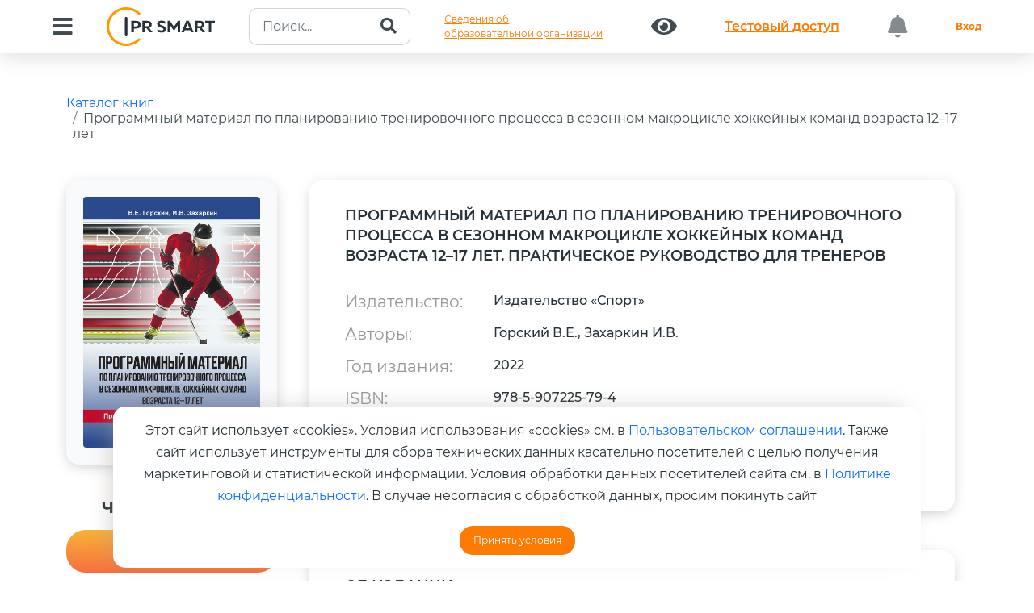

--- FILE ---
content_type: text/html; charset=UTF-8
request_url: https://www.iprbookshop.ru/119187.html
body_size: 18831
content:
<!DOCTYPE html>
<html lang="ru">	
	<head>
		<meta charset="utf-8">
		<meta name="viewport" content="width=device-width, initial-scale=1">
		<meta name="description" content="Цифровой образовательный ресурс IPR SMART — это цифровая библиотека изданий и удобные инструменты для обучения и преподавания на одной платформе. IPR SMART — уникальная политематическая полнотекстовая база данных, отвечающая всем современным требованиям законодательства; наиболее эффективный и экономичный способ комплектования для библиотек; круглосуточный дистанционный доступ к базе изданий для пользователей; все необходимые материалы и сервисы для преподавателей; простая интеграция в единую информационную образовательную среду учебного заведения.">
		<meta name="keywords" content="Электронно-библиотечная система, ЭБС, Цифровой образовательный ресурс, Цифровая библиотека, Платформа, Библиотека, Электронная книга, Электронное издание, Учебная литература, Научная литература, Электронный документ, Книга, Журнал, Периодическое издание, Учебник, Учебное пособие, Монография, Учебно-методическое пособие, Практикум, Задачник, Справочник, Федеральный государственный образовательный стандарт, ФГОС, Высшее образование, Среднее профессиональное образование, ВО, СПО, ДПО, УГНП, УГС, ББК, УДК, Бакалавриат, Магистратура, Аспирантура, Специалитет, Профессия, Специальность, Направление обучения, Стандарт нового поколения, Из любой точки, Удаленный доступ, № Пр-2920, № 1938, № 133, № 885, Рособрнадзор, Минобрнауки, Аккредитация, Свидетельство о регистрации программы для ЭВМ, Свидетельство о регистрации базы данных, Онлайн доступ, Дисциплины, Книгообеспеченность, Интеграция, Комплектование, Высшее учебное заведение, Учебное заведение, Защита прав авторов, Преподаватель, Студент, Обучающийся, Мобильное приложение, Рабочая программа, РПД, Издательство, Автор, Правообладатель">
		<meta name="generator" content="">
		<title>IPR SMART / Программный материал по планированию тренировочного процесса в сезонном макроцикле хоккейных команд возраста 12–17 лет</title>
		<link rel="canonical" href="https://www.iprbookshop.ru/119187.html" />
		<link rel="shortcut icon" href="/assets/templates/2019/img/favicon.ico" type="image/x-icon" />
		<link href="/assets/templates/iprsmart2023/dist/css/bootstrap.min.css" rel="stylesheet">
		<link rel="stylesheet" href="/assets/templates/iprsmart2023/css/owl.carousel.min.css">
		<link href="/assets/templates/2019/fonts/fontawesome/css/all.min.css" rel="stylesheet">
		<link id="aos-css-file" href="/assets/templates/iprsmart2023/css/aos.css" rel="stylesheet">
		<link rel="stylesheet" href="/assets/templates/iprsmart2023/css/swiper.css">
		<link rel="stylesheet" type="text/css" href="/assets/templates/iprsmart2023/style.css?v=20240514">
		<link rel="stylesheet" type="text/css" href="/assets/templates/iprsmart2023/informations.css?v=20240514">
	
		<!--Open Graph -->
			<meta property="og:type" content="website">
			<meta property="og:title" content="Программный материал по планированию тренировочного процесса в сезонном макроцикле хоккейных команд возраста 12–17 лет">
			<meta property="og:description" content="В данном издании изложена методика планирования тренировочного процесса хоккейных команд возраста 12–17 лет (8–12-й годы обучения) в сезоне. Основной целью практического руководства является внедрение программы подготовки, направленной на повышение качества подготовки профессиональных хоккеистов. В программном материале представлены современные методические рекомендации по планированию тренировочного процесса, управлению спортивной формой хоккеистов старших годов обучения с целью показать максимальный спортивный результат в сезоне. Приведены рекомендации по планированию сезона, периодов, этапов, мезо- и микроциклов, по распределению направленности тренировочных занятий и дней в этих циклах на основе научно обоснованной последовательности освоения технических элементов и тактических навыков, закономерностей развития физических и нейрофизических качеств юных хоккеистов, а также исходя из календаря игр и турниров в течение всего сезона. Книга снабжена дополнительным электронным приложением с доступом через QR-код. Основные положения Программного материала согласованы с требованиями Федерального стандарта спортивной подготовки по виду спорта «хоккей», Национальной программы подготовки хоккеистов «Красная машина» и соответствуют самым современным требованиям мировой хоккейной теории, методики и практики. Программный материал предназначен для тренеров и специалистов, работающих с юными хоккеистами.">
			<meta property="og:image" content="https://www.iprbookshop.ru/assets/images/20200608/books/1.1.1/978-5-907225-79-4.jpg">
			<meta property="og:url" content="https://www.iprbookshop.ru/119187.html">
		<!--/End OG -->
		<script type="application/ld+json">
			{ "@context": "https://schema.org/", "@type": "Organization", "name":"IPR SMART", "url":"https://www.iprbookshop.ru/119187.html", "logo":"https://www.iprbookshop.ru/assets/templates/bs4/img/logotype.png" }
		</script>
	

		<style>
			.doi-link {
				margin-left: 3rem;
				font-size: 14px;
				border-bottom: 1px #074E8C dashed;
				text-decoration: none;
				padding-bottom: 5px;
				font-weight: 300;
			}
			.doi-link:hover {
				color:#000;
				border-bottom: 1px #000 dashed;
				text-decoration: none;
			}
			.book-description {
				font-size: 16px;
				font-weight: 400;
				line-height: 1.5;
			}
			.popover {
				max-width: 450px;
				min-width: 350px;
			}
			
			.publication p {
				font-size: 14px;
				color: #000;
				font-weight: 400;
			}
			div#stars {
				font-size: 2rem;
			}
			div#stars a:hover {
				text-decoration:none;
			}
			div#authors-list {
				overflow: hidden;
			}
			.hr-sm {
				margin:1rem 0;
				border-color:#fff;
			}
			.list-group-item {
				position: relative;
				display: block;
				padding: 1rem 1.5rem;
				color: #212529;
				text-decoration: none;
				background-color: #ffffff7d;
				border: 1px solid rgba(0,0,0,.125);
				font-weight: 400;
			}
			.list-group {
				display: flex;
				flex-direction: column;
				padding-left: 0;
				margin-bottom: 0;
				border-radius: 1rem;
			}
			.book-img {
				display: initial;
				width: 180px !important;
				border-radius: 0.5rem;
				box-shadow: 0 4px 21px 0 rgba(0, 0, 0, 0.25);
			}
			a.fa.fa-star {
				font-size: 2.5rem !important;
				font-weight: 500;
			}
			.img-fluid.rounded{
				border-radius:1rem;
			}
		</style>
	
<link rel="stylesheet" href="/assets/templates/iprsmart2023/pages/home/modals/style.css?v=6"><style>.text-right {
				text-align: right !important;
			}</style>
</head>	
	<body>
		<header>
			<nav class="navbar navbar-expand-xl fixed-top header-nav p-0">
				<div class="container-fluid align-items-center d-block">
						
					<div class="d-flex justify-content-between">
	<button class="navbar-toggler collapsed box-shadow-none" type="button" data-bs-toggle="collapse" data-bs-target="#bdNavbar" aria-controls="bdNavbar" aria-expanded="false" aria-label="Toggle navigation">
		<img src="/assets/templates/iprsmart2023/img/main/Menu_Alt_04.svg" alt="">
	</button>
	<a class="navbar-brand brandName d-xl-none d-block" href="https://www.iprbookshop.ru">
		<img src="/assets/templates/iprsmart2023/img/main/logo.svg" alt="">
	</a>
</div>
<div class="navbar-collapse collapse" id="bdNavbar">
	<div
		class="w-100 d-flex justify-content-between align-items-center align-content-between flex-wrap py-1">
		<button id="btn-menu" class="btn" type="button" data-bs-toggle="collapse"
			data-bs-target="#collapseMenu" aria-expanded="false" aria-controls="collapseMenu">
			<i id="btn-menu-icon" class="fas fa-bars"></i>
		</button>
		<a href="https://www.iprbookshop.ru" class="navbar-brand brandName d-xl-block d-none">
			<img src="/assets/templates/bs4/img/logotype.svg?v=20232809" class="img-fluid pr-5" alt=""/>
		</a>
		<form class="my-auto" action="/iprbkshp-srch" id="search-intuitive" method="get">
						<div class="input-group search-header">
				<input type="text" name="query" class="form-control" placeholder="Поиск..." value="">
				<button class="btn" type="submit" id="search">
					<i class="fa fa-search"></i>
				</button>
			</div>
		</form>

		<a class="btn btn-link text-left" href="/sveden/common/">Сведения об<br>образовательной организации</a>
		
		<a class="btn" href="/special"><i class="fas fa-eye"></i></a>
						<a class="btn btn-link btn-test-access" href="/134697.html">
					<p class="m-0">Тестовый доступ</p>
				</a>
						<button class="btn btn-block disabled"><i class="fas fa-bell"></i> <i class="badge"></i></button>
		<a href="/auth?back=119187" class="btn btn-link text-bold">Вход</a>
	</div>
</div>
					<div class="collapse" id="collapseMenu">
	<div class="row">
		<div class="col-5">
			<div class="nav flex-column nav-pills py-sm-5 py-2 pe-4" style="box-shadow: 41px 0 42px -36px rgba(0, 0, 0, 0.09);" id="v-pills-tab" role="tablist" aria-orientation="vertical">
				<button class="nav-link active" id="v-pills-home-tab" data-bs-toggle="pill" data-bs-target="#v-pills-home" type="button" role="tab" aria-controls="v-pills-home" aria-selected="true"><span>Библиотека</span></button>
				<!-- button class="nav-link" id="v-pills-profile-tab" data-bs-toggle="pill" data-bs-target="#v-pills-profile" type="button" role="tab" aria-controls="v-pills-profile" aria-selected="false"><span>Коллекции</span></button -->
				<button class="nav-link" id="v-pills-disabled-tab" data-bs-toggle="pill" data-bs-target="#v-pills-disabled" type="button" role="tab" aria-controls="v-pills-disabled" aria-selected="false"><span>Альтернативные виды обучения</span></button>
				<button class="nav-link" id="v-pills-messages-tab" data-bs-toggle="pill" data-bs-target="#v-pills-messages" type="button" role="tab" aria-controls="v-pills-messages" aria-selected="false"><span>Экосистема IPR SMART</span></button>
				<button class="nav-link" id="v-pills-integration-tab" data-bs-toggle="pill" data-bs-target="#v-pills-integration" type="button" role="tab" aria-controls="v-pills-integration" aria-selected="false"><span>Интеграция в ЭИОС</span></button>
				<a class="nav-link" href="https://edu.center.iprbookshop.ru/" target="_blank"><span>Учебный центр</span></a>
				<button class="nav-link" id="v-pills-info-tab" data-bs-toggle="pill" data-bs-target="#v-pills-holders" type="button" role="tab" aria-controls="v-pills-holders" aria-selected="false"><span>Правообладателям</span></button>
				<button class="nav-link" id="v-pills-info-tab" data-bs-toggle="pill" data-bs-target="#v-pills-info" type="button" role="tab" aria-controls="v-pills-info" aria-selected="false"><span>Информация</span></button>
				<button class="nav-link" id="v-pills-mobile-tab" data-bs-toggle="pill" data-bs-target="#v-pills-mobile" type="button" role="tab" aria-controls="v-pills-mobile" aria-selected="false"><span>Мобильное приложение IPR SMART Mobile Reader</span></button>
			</div>
		</div>
		<div class="col-7">
			<div class="tab-content pt-sm-5 pt-2 pb-5" id="v-pills-tabContent">
				<div class="tab-pane fade show active" id="v-pills-home" role="tabpanel"
					aria-labelledby="v-pills-home-tab" tabindex="0">
					<div class="row px-md-5">
						<div class="col-12">
							<div class="link-tab">
								<a href="/586.html">Книги</a>
							</div>
						</div>
						<div class="col-12">
							<div class="link-tab">
								<a href="moduli_smart.html">Образовательные модули</a>
							</div>
						</div>
						<div class="col-12">
							<div class="link-tab">
								<a href="/director-collections-books.html" target="_blank">Личная полка руководителя</a>
							</div>
						</div>
						<div class="col-12">
							<div class="link-tab">
								<a href="/6951.html">Журналы</a>
							</div>
						</div>
						<div class="col-12">
							<div class="link-tab">
								<a href="/586.html?ref_type=2">Новинки</a>
							</div>
						</div>
						<div class="col-12">
							<div class="link-tab">
								<a href="/136738.html">Печатные книги</a>
							</div>
						</div>						
						<div class="col-12">
							<div class="link-tab">
								<a href="/137780.html">Научно-образовательные платформы (НОПы)</a>
							</div>
						</div>
						<div class="col-12">
							<div class="link-tab">
								<a href="/35446.html">Архивные фонды</a>
							</div>
						</div>
						<div class="col-12">
							<div class="link-tab">
								<a href="https://profspo.ru/catalog/books/fpu-books" target="_blank">Федеральный перечень учебников</a>
							</div>
						</div>
					</div>
				</div>
				<!-- div class="tab-pane fade" id="v-pills-profile" role="tabpanel"
					aria-labelledby="v-pills-profile-tab" tabindex="0">
					<div class="row px-md-5">
						<div class="col-12">
							<div class="link-tab">
								<a href="#">Новые коллекции</a>
							</div>
						</div>
						<div class="col-12">
							<div class="link-tab">
								<a href="#">Коллекции от издательств</a>
							</div>
						</div>
						<div class="col-12">
							<div class="link-tab">
								<a href="#">Коллекции от университетов</a>
							</div>
						</div>
						<div class="col-12">
							<div class="link-tab">
								<a href="#">Популярные коллекции</a></div>
						</div>
						<div class="col-12">
							<div class="link-tab">
								<a href="#">Коллекции ПРО</a></div>
						</div>
						
						<div class="col-12">
							<div class="link-tab">
								<a href="#">Создать свою коллекию</a>
							</div>
						</div>
						<div class="col-12">
							<div class="link-tab">
								<a href="#">Коллекция ИИ</a>
							</div>
						</div>
					</div>
				</div -->
				<div class="tab-pane fade" id="v-pills-disabled" role="tabpanel"
					aria-labelledby="v-pills-disabled-tab" tabindex="0">
					<div class="row px-md-5">
						<div class="col-12">
							<div class="link-tab">
								<a href="https://datalib.ru/catalog/courses" target="_blank">SMART-курсы</a>
							</div>
						</div>
						<div class="col-12">
							<div class="link-tab">
								<a href="https://datalib.ru/lectoriy" target="_blank">Лекторий</a>
							</div>
						</div>
						<div class="col-12">
							<div class="link-tab">
								<a href="/25405.html">Аудиоиздания</a>
							</div>
						</div>
					</div>
				</div>
				<div class="tab-pane fade" id="v-pills-integration" role="tabpanel" aria-labelledby="v-pills-integration-tab" tabindex="0">
					<div class="row px-md-5">
						<div class="col-12">
							<div class="link-tab">
								<a href="/akkred_monitoring"><span>Аккредитационный мониторинг</span></a>
							</div>
						</div>
						<div class="col-12">
							<div class="link-tab">
								<a href="/besshovnaya_integraciya"><span>Бесшовная интеграция</span></a>
							</div>
						</div>
						<div class="col-12">
							<div class="link-tab">
								<a href="/integraciya_moodle"><span>Интеграция в LMS MOODLE</span></a>
							</div>
						</div>
						<div class="col-12">
							<div class="link-tab">
								<a href="/ipr-smart-api"><span>IPR SMART API</span></a>
							</div>
						</div>
					</div>
				</div>
				<div class="tab-pane fade" id="v-pills-messages" role="tabpanel" aria-labelledby="v-pills-messages-tab" tabindex="0">
					<div class="row px-md-5">
						<div class="col-12">
							<div class="link-tab">
								<a href="/137512.html">ЭБС IPR SMART</a>
							</div>
						</div>
						<div class="col-12">
							<div class="link-tab">
								<a href="/137466.html">Платформа онлайн-обучения DataLIB</a>
							</div>
						</div>
						<div class="col-12">
							<div class="link-tab">
								<a href="/137467.html">ЭОР «Русский как иностранный»</a>
							</div>
						</div>
						<div class="col-12">
							<div class="link-tab">
								<a href="/137469.html">ЭР «PROFобразование»</a>
							</div>
						</div>
						<div class="col-12">
							<div class="link-tab">
								<a href="/137470.html">Платформа ВКР СМАРТ</a>
							</div>
						</div>
						<div class="col-12">
							<div class="link-tab">
								<a href="/137471.html">Мобильное приложение IPR SMART Mobile Reader</a>
							</div>
						</div>
						<div class="col-12">
							<div class="link-tab">
								<a href="/137472.html">Мобильное приложение для лиц с ОВЗ по зрению IPR BOOKS WV-Reader</a>
							</div>
						</div>
					</div>
				</div>
				<div class="tab-pane fade" id="v-pills-info" role="tabpanel" aria-labelledby="v-pills-info-tab" tabindex="0">
					<div class="row px-md-5">
						<div class="col-12">
							<div class="link-tab">
								<a href="/4.html">О компании</a>
							</div>
						</div>
						<div class="col-12">
							<div class="link-tab">
								<a href="/72362.html">Новости</a>
							</div>
						</div>
						<div class="col-12">
							<div class="link-tab">
								<a href="/68943.html">Адаптивные технологии</a>
							</div>
						</div>
						<div class="col-12">
							<div class="link-tab">
								<a href="/132587.html">Документы</a>
							</div>
						</div>
						<div class="col-12">
							<div class="link-tab">
								<a href="/1184.html">Контакты</a>
							</div>
						</div>
						<div class="col-12">
							<div class="link-tab">
								<a href="/92965.html">Инструкции</a>
							</div>
						</div>
						<div class="col-12">
							<div class="link-tab">
								<a href="/132588.html">Часто задаваемые вопросы</a>
							</div>
						</div>
					</div>
				</div>
				<div class="tab-pane fade" id="v-pills-holders" role="tabpanel" aria-labelledby="v-pills-info-tab" tabindex="0">
					<div class="row px-md-5">
						<div class="col-12">
							<div class="link-tab">
								<a href="/1733.html">Авторам</a>
							</div>
						</div>
						<div class="col-12">
							<div class="link-tab">
								<a href="/557.html">Издательствам</a>
							</div>
						</div>
						<div class="col-12">
							<div class="link-tab">
								<a href="/6390.html">Сотрудничество для кафедр</a>
							</div>
						</div>
						<div class="col-12">
							<div class="link-tab">
								<a href="/50860.html">Конкурсы и продвижение изданий</a>
							</div>
						</div>
					</div>
				</div>
				<div class="tab-pane fade" id="v-pills-mobile" role="tabpanel" aria-labelledby="v-pills-mobile-tab" tabindex="0">
					<div class="row px-md-5 qr-header">
						<div class="col-xl-6 text-center">
							<a href="https://play.google.com/store/apps/details?id=ru.iprbooks.iprbooksmobile&hl=ru&gl=US&pli=1" target="_blank">
								<img src="/assets/templates/iprsmart2023/img/main/qr-code-android.gif" alt="">
								<span class="text-center"><br>Android</span>
							</a>
						</div>
						<div class="col-xl-6 text-center">
							<a href="https://apps.apple.com/ru/app/ipr-smart-mobile-reader/id1322302612" target="_blank">
								<img src="/assets/templates/iprsmart2023/img/main/qr-code-ios.gif" alt="">
								<span class="text-center"><br>IOS</span>
							</a>
						</div>
					</div>
				</div>
			</div>
		</div>
	</div>
</div>
				</div>
			</nav>
		</header>
		<main class="position-relative" style="overflow: hidden;">
			<div id="doc" class="mb-5">
				<div class="container py-5">
					<div class="mb-5">
						<ol class="breadcrumb">
							<li class="breadcrumb-item" aria-current="page">
								<a href="/586.html" title="Каталог книг">Каталог книг</a>
							</li>
							<li class="breadcrumb-item" aria-current="page">
								<a href="/119187.html" title="Программный материал по планированию тренировочного процесса в сезонном макроцикле хоккейных команд возраста 12–17 лет">Программный материал по планированию тренировочного процесса в сезонном макроцикле хоккейных команд возраста 12–17 лет</a>
							</li>
						</ol>
					</div>
					<div class="row">
						<div class="col-12 col-sm-3 col-lg-3">
							<div itemscope itemtype="https://schema.org/Product" class="position-relative book-image">
								<img itemprop="image" alt="" class="img-fluid rounded" src="https://www.iprbookshop.ru/assets/images/20200608/books/1.1.1/978-5-907225-79-4.jpg" />
		<span class=" "></span>
	
							</div>
							<hr class="hr-sm" />
							
				<h5 class="header-gree mt-4">Чтение online</h5>
				<a class="btn btn-danger btn-read w-100 popoveronline" data-bs-toggle="popover" data-bs-placement="right" data-bs-html="true" data-bs-content="Издания доступны только авторизованным пользователям.<br /><a href='/auth?back=119187' title='Необходима авторизация'>Авторизоваться?</a>" title="" data-bs-original-title="Ошибка доступа к изданию">Недоступно</a>
			
							
							
							
<div class="modal right fade" tabindex="-1" role="dialog" id="publicationRequestModal">
	<div class="modal-dialog modal-dialog-slideout" role="document">
		<div class="modal-content">
			<div class="modal-header">
				<h3>Заказ печатной версии издания</h3>
			</div>
			<form onsubmit="requestPrintPublication(); return false;" action="/586.html" method="post">
				<input type="hidden" name="book_id" value="119187">
				<div class="modal-body">
					<div id="publicationRequestAlerts"></div>
					<div id="publicationRequestBody">
						<div class="form-group mb-4">
							<label class="control-label">ФИО</label>
							<input type="text" class="form-control" name="fullname" placeholder="Обязательно для заполнения" required />
						</div>
						<div class="form-group mb-4">
							<label class="control-label">Организация</label>
							<input type="text" class="form-control" name="org_name" placeholder="Обязательно для заполнения" />
						</div>
						<div class="form-group mb-4">
							<label class="control-label">Должность</label>
							<input type="text" class="form-control" name="degree" placeholder="Обязательно для заполнения" />
						</div>
						<div class="form-group mb-4">
							<label class="control-label">Телефон</label>
							<input type="text" class="form-control" name="phone" required />
						</div>
						<div class="form-group mb-4">
							<label class="control-label">Email-адрес</label>
							<input type="text" class="form-control" name="email" required />
						</div>
						<div class="form-group mb-4">
							<label class="control-label">Количество экземпляров</label>
							<input type="text" class="form-control" name="copy_count" />
						</div>
						<div class="form-group mb-4">
							<label class="control-label">Цель покупки</label>
							<input type="text" class="form-control" name="target" />
						</div>
					</div>
				</div>
				<div class="modal-footer">
					<button type="button" class="btn btn-secondary" data-bs-dismiss="modal">Закрыть</button>
					<button type="submit" class="btn btn-success">Отправить запрос</button>
				</div>
			</form>
		</div>
	</div>
</div>
							<hr class="hr-sm" />
							<div class="mt-5">
								
		<h5 class="header-gree mt-4">Рейтинг издания</h5>
		<div class="starrr" id="stars"></div>
		<h5 class="header-gree">Поделиться:</h5>
		<div class="book-share">
			<div id="social-share" class="social-share" data-size="l" data-shape="round" data-copy="extraItem" data-curtain="true" data-more-button-type="short" data-id="119187" data-image="https://www.iprbookshop.ru/assets/templates/bs4/img/logotype.png" data-title="Программный материал по планированию тренировочного процесса в сезонном макроцикле хоккейных команд возраста 12–17 лет" data-description="" data-services="vkontakte,odnoklassniki,telegram" data-url="https://www.iprbookshop.ru/119187.html"></div>
		</div>
	
							</div>
						</div>
						<div class="col-xl-9 col-lg-8">
							
		<div class="row row-book">
			<div class="col-12">
				<h4 class="mb-5">Программный материал по планированию тренировочного процесса в сезонном макроцикле хоккейных команд возраста 12–17 лет. Практическое руководство для тренеров</h4>
			
	<div class="row my-3"><div class="col-sm-3"><strong>Издательство:</strong></div><div class="col-sm-9">Издательство «Спорт»</div></div><div class="row my-3"><div class="col-sm-3"><strong>Авторы:</strong></div><div class="col-sm-9">Горский В.Е., Захаркин И.В.</div></div><div class="row my-3"><div class="col-sm-3"><strong>Год издания:</strong></div><div class="col-sm-9">2022</div></div><div class="row my-3"><div class="col-sm-3"><strong>ISBN:</strong></div><div class="col-sm-9">978-5-907225-79-4</div></div><div class="row my-3"><div class="col-sm-3"><strong>Тип издания:</strong></div><div class="col-sm-9">учебное пособие</div></div><div class="row my-3"><div class="col-sm-3"><strong>DOI:</strong></div><div class="col-sm-9">не присвоен<a href="#doiInfoModal" data-bs-target="#doiInfoModal" role="button" data-bs-toggle="modal" class="doi-link">
		узнать подробнее
	</a></div></div></div>
		</div><div class="row row-book">
			<div class="col-12">
				<h4 class="mb-5">Об издании</h4>
				<p class="book-description">В данном издании изложена методика планирования тренировочного процесса хоккейных команд возраста 12–17 лет (8–12-й годы обучения) в сезоне. Основной целью практического руководства является внедрение программы подготовки, направленной на повышение качества подготовки профессиональных хоккеистов. В программном материале представлены современные методические рекомендации по планированию тренировочного процесса, управлению спортивной формой хоккеистов старших годов обучения с целью показать максимальный спортивный результат в сезоне. Приведены рекомендации по планированию сезона, периодов, этапов, мезо- и микроциклов, по распределению направленности тренировочных занятий и дней в этих циклах на основе научно обоснованной последовательности освоения технических элементов и тактических навыков, закономерностей развития физических и нейрофизических качеств юных хоккеистов, а также исходя из календаря игр и турниров в течение всего сезона. Книга снабжена дополнительным электронным приложением с доступом через QR-код. Основные положения Программного материала согласованы с требованиями Федерального стандарта спортивной подготовки по виду спорта «хоккей», Национальной программы подготовки хоккеистов «Красная машина» и соответствуют самым современным требованиям мировой хоккейной теории, методики и практики. Программный материал предназначен для тренеров и специалистов, работающих с юными хоккеистами.</p>
			</div>
		</div>
	<div class="row row-book">
			<div class="col-12">
				<h4 class="mb-5">Библиографическая запись</h4>
				<p class="book-description">Горский, В. Е. Программный материал по планированию тренировочного процесса в сезонном макроцикле хоккейных команд возраста 12–17 лет  : практическое руководство для тренеров / В. Е. Горский, И. В. Захаркин. —  Москва : Издательство «Спорт», 2022. — 776 c. — ISBN 978-5-907225-79-4. — Текст : электронный // Цифровой образовательный ресурс IPR SMART : [сайт]. — URL: https://www.iprbookshop.ru/119187.html (дата обращения: 06.12.2025). — Режим доступа: для авторизир. пользователей</p>
			</div>
		</div>
	<div class="modal right fade" id="doiInfoModal" tabindex="-1" role="dialog" aria-labelledby="doiInfoModalLabel">
	<div class="modal-dialog modal-dialog-slideout" role="document">
		<div class="modal-content">
			<div class="modal-header">
				<h3>Информация о DOI</h3>				
			</div>
			<div class="modal-body">
				<p>«Компания «Ай Пи Ар Медиа» является владельцем Хранилища цифровых научных данных и диапазона индексов DOI для регистрации размещаемых в Хранилище объектов и обеспечивает регистрацию DOI по запросу правообладателя на безвозмездной основе.</p>
				<p>Регистрация DOI позволяет обеспечить возможность обращаться к объектам, размещенным в Хранилищах, по их постоянному имени. Цифровой объект включается в мировые научные коммуникации и становится видимым для всего мирового сообщества, повышая потенциал цитирования и использования объекта.</p>
				<p>Для присвоения Вашим объектам DOI, обратитесь к нам izdat@iprmedia.ru</p>
				
			</div>
			<div class="modal-footer">
				<button type="button" class="btn btn-secondary" data-bs-dismiss="modal">Закрыть окно</button>
			</div>
		</div>
	</div>
</div>
						</div>
					</div>
					<div class="py-5">
						<div class="container">
							<div class="row">
								<div class="col-sm-12 col-md-12 text-center">
										<h3 class="fs-47 text-left mb-5 px-md-0 px-4 text-center">РЕКОМЕНДУЕМ К ПРОЧТЕНИЮ</h3>
	<div class="owl-carousel-padding">
		<div class="position-relative">
			<div class="owl-carousel owl-theme owl-carousel-book">
			
						<div class="text-center">
							<div class="mb-4 mx-auto">
								<a href="/157526.html" title="Автоматика және автоматтандыру негіздері">
									<img src="assets/images/20200608/books/1-1-1/small/978-5-4497-5118-8.jpg" alt="" class="book-img mx-auto">
								</a>
							</div>
							<a class="d-block mb-4" href="/157526.html">Автоматика және автоматтандыру негіздері</a>
							<p>Батталханов А.З.</p>
							<p>(EDP Hub (Идипи Хаб), Ай Пи Ар Медиа)</p>
						</div>
					
						<div class="text-center">
							<div class="mb-4 mx-auto">
								<a href="/157527.html" title="Автоматика және автоматтандыру негіздері">
									<img src="assets/images/20200608/books/1-1-1/small/978-5-4488-2836-2.jpg" alt="" class="book-img mx-auto">
								</a>
							</div>
							<a class="d-block mb-4" href="/157527.html">Автоматика және автоматтандыру негіздері</a>
							<p>Батталханов А.З.</p>
							<p>(EDP Hub (Идипи Хаб), Профобразование)</p>
						</div>
					
						<div class="text-center">
							<div class="mb-4 mx-auto">
								<a href="/157528.html" title="Автоматты басқару теориясының негіздері">
									<img src="assets/images/20200608/books/1-1-1/small/978-5-4497-5127-0.jpg" alt="" class="book-img mx-auto">
								</a>
							</div>
							<a class="d-block mb-4" href="/157528.html">Автоматты басқару теориясының негіздері</a>
							<p>Батталханов А.З.</p>
							<p>(EDP Hub (Идипи Хаб), Ай Пи Ар Медиа)</p>
						</div>
					
						<div class="text-center">
							<div class="mb-4 mx-auto">
								<a href="/157529.html" title="Автоматты басқару теориясының негіздері">
									<img src="assets/images/20200608/books/1-1-1/small/978-5-4488-2850-8.jpg" alt="" class="book-img mx-auto">
								</a>
							</div>
							<a class="d-block mb-4" href="/157529.html">Автоматты басқару теориясының негіздері</a>
							<p>Батталханов А.З.</p>
							<p>(EDP Hub (Идипи Хаб), Профобразование)</p>
						</div>
					
						<div class="text-center">
							<div class="mb-4 mx-auto">
								<a href="/155349.html" title="Акушерские кровотечения: клиника, терапия, профилактика">
									<img src="assets/images/20200608/books/1-1-1/small/978-5-4497-4866-9.jpg" alt="" class="book-img mx-auto">
								</a>
							</div>
							<a class="d-block mb-4" href="/155349.html">Акушерские кровотечения: клиника, терапия, профилактика</a>
							<p>Линева О.И., Колсанова А.В., Кияшко И.С.</p>
							<p>(Ай Пи Ар Медиа)</p>
						</div>
					
						<div class="text-center">
							<div class="mb-4 mx-auto">
								<a href="/154186.html" title="Английский язык">
									<img src="assets/images/20200608/books/1-1-1/small/978-5-4497-4687-0.jpg" alt="" class="book-img mx-auto">
								</a>
							</div>
							<a class="d-block mb-4" href="/154186.html">Английский язык</a>
							<p>Иванова Ю.А., Покусаева Т.Н.</p>
							<p>(Ай Пи Ар Медиа)</p>
						</div>
					
						<div class="text-center">
							<div class="mb-4 mx-auto">
								<a href="/154236.html" title="Английский язык">
									<img src="assets/images/20200608/books/1-1-1/small/978-5-4488-2669-6.jpg" alt="" class="book-img mx-auto">
								</a>
							</div>
							<a class="d-block mb-4" href="/154236.html">Английский язык</a>
							<p>Иванова Ю.А., Покусаева Т.Н.</p>
							<p>(Профобразование)</p>
						</div>
					
						<div class="text-center">
							<div class="mb-4 mx-auto">
								<a href="/154888.html" title="Английский язык для актеров">
									<img src="assets/images/20200608/books/1-1-1/small/978-5-4488-2661-0.jpg" alt="" class="book-img mx-auto">
								</a>
							</div>
							<a class="d-block mb-4" href="/154888.html">Английский язык для актеров</a>
							<p>Афанасьева Т.Ю.</p>
							<p>(Профобразование, Ай Пи Ар Медиа)</p>
						</div>
							</div>
	</div>
								</div>
							</div>
						</div>
					</div>
					<div class="container my-5">
						<div class="row">
							<div class="col-sm-12 col-md-12 text-center">
										<h3 class="fs-47 text-left mb-5 mt-4 px-md-0 px-4 text-center text-bold">C ЭТОЙ КНИГОЙ ТАКЖЕ ЧИТАЮТ</h3>
		<div class="owl-carousel-padding">
			<div class="position-relative">
				<div class="owl-carousel owl-theme owl-carousel-book">
				
							<div class="text-center">
								<div class="mb-4 mx-auto">
									<a href="/156650.html" title="Современный русский язык для иностранных студентов. Морфология">
										<img src="assets/images/20200608/books/1-1-1/small/978-5-4497-5043-3.jpg" alt="" class="book-img mx-auto">
									</a>
								</div>
								<a class="d-block mb-4" href="/156650.html">Современный русский язык для иностранных студентов. Морфология</a>
								<p>Труханова Д.С., Филиппова В.М.</p>
								<p>(Ай Пи Ар Медиа)</p>
							</div>
						
							<div class="text-center">
								<div class="mb-4 mx-auto">
									<a href="/155355.html" title="Образы будущего в отечественном игровом кинематографе">
										<img src="assets/images/20200608/books/1-1-1/small/978-5-4497-4899-7.jpg" alt="" class="book-img mx-auto">
									</a>
								</div>
								<a class="d-block mb-4" href="/155355.html">Образы будущего в отечественном игровом кинематографе</a>
								<p>Грибакина Т.Э.</p>
								<p>(Ай Пи Ар Медиа)</p>
							</div>
						
							<div class="text-center">
								<div class="mb-4 mx-auto">
									<a href="/155399.html" title="Трансперсональный проект: психология, антропология, духовные традиции. Ч. 1. Мировой трансперсональный проект">
										<img src="assets/images/20200608/books/1-1-1/small/978-5-4497-4885-0.jpg" alt="" class="book-img mx-auto">
									</a>
								</div>
								<a class="d-block mb-4" href="/155399.html">Трансперсональный проект: психология, антропология, духовные традиции. Ч. 1. Мировой трансперсональный проект</a>
								<p>Козлов В.В., Майков В.В.</p>
								<p>(Ай Пи Ар Медиа)</p>
							</div>
						
							<div class="text-center">
								<div class="mb-4 mx-auto">
									<a href="/157482.html" title="Журналист на поле боя">
										<img src="assets/images/20200608/books/1-1-1/small/978-5-4497-5091-4.jpg" alt="" class="book-img mx-auto">
									</a>
								</div>
								<a class="d-block mb-4" href="/157482.html">Журналист на поле боя</a>
								<p>Бобров А.А.</p>
								<p>(Ай Пи Ар Медиа)</p>
							</div>
						
							<div class="text-center">
								<div class="mb-4 mx-auto">
									<a href="/157886.html" title="Проектное управление в органах власти">
										<img src="assets/images/20200608/books/1-1-1/small/978-5-4497-5159-1.jpg" alt="" class="book-img mx-auto">
									</a>
								</div>
								<a class="d-block mb-4" href="/157886.html">Проектное управление в органах власти</a>
								<p>Коростелева Т.В.</p>
								<p>(Ай Пи Ар Медиа)</p>
							</div>
						
							<div class="text-center">
								<div class="mb-4 mx-auto">
									<a href="/145178.html" title="Технологические машины и оборудование. Моделирование и специализированные пакеты программ для их создания">
										<img src="assets/images/20200608/books/1-1-1/small/978-5-4497-3895-0.jpg" alt="" class="book-img mx-auto">
									</a>
								</div>
								<a class="d-block mb-4" href="/145178.html">Технологические машины и оборудование. Моделирование и специализированные пакеты программ для их создания</a>
								<p>Алексеев Г.В., Вороненко Б.А., Гончаров М.В., Сергачева Е.С.</p>
								<p>(Ай Пи Ар Медиа)</p>
							</div>
						
							<div class="text-center">
								<div class="mb-4 mx-auto">
									<a href="/147690.html" title="Введение в язык специальности. Математика. Физика (уровень А2–В1)">
										<img src="assets/images/20200608/books/1-1-1/small/978-5-4497-4075-5.jpg" alt="" class="book-img mx-auto">
									</a>
								</div>
								<a class="d-block mb-4" href="/147690.html">Введение в язык специальности. Математика. Физика (уровень А2–В1)</a>
								<p>Буре Н.А., Суханова О.В.</p>
								<p>(Ай Пи Ар Медиа)</p>
							</div>
						
							<div class="text-center">
								<div class="mb-4 mx-auto">
									<a href="/149938.html" title="Цифровые технологии в политических коммуникациях и государственном управлении">
										<img src="assets/images/20200608/books/1-1-1/small/978-5-4488-2520-0.jpg" alt="" class="book-img mx-auto">
									</a>
								</div>
								<a class="d-block mb-4" href="/149938.html">Цифровые технологии в политических коммуникациях и государственном управлении</a>
								<p>Кульназарова А.В., Шутман Д.В.</p>
								<p>(Профобразование, Ай Пи Ар Медиа)</p>
							</div>
								</div>
	</div>
							</div>
						</div>
					</div>
				</div>
			</div>
		</main>
		<footer>
	<div class="py-5">
		<div class="container">
			<div class="row py-4 g-4">
				<div class="col-xl-4 col-md-6">
					<p>База данных «Цифровая библиотека IPRsmart (IPRsmart ONE)» зарегистрирована в Федеральной службе по интеллектуальной собственности 10 февраля 2022 г.</p>
					<p class="text-white fw-500">Свидетельство о государственной регистрации № 2022620333.</p>
					<p>Программа для ЭВМ «Автоматизированная система управления Цифровой библиотекой IPRsmart» зарегистрирована в Федеральной службе по интеллектуальной собственности 27 августа 2021 г.</p>
					<p class="text-white fw-500">Свидетельство о государственной регистрации № 2021664034.</p>
					<p class="text-white fw-500">© Общество с ограниченной ответственностью<br> Компания «Ай Пи Ар Медиа»</p>
				</div>
				<div class="col-xl-4 col-md-6">
					<p>ООО Компания «Ай Пи Ар Медиа» включена в Реестр аккредитованных IT-компаний, на основании РЕШЕНИЯ о предоставлении государственной аккредитации организации, осуществляющей деятельность в области информационных технологий от 11.03.2022 г. № АО-20 220 310-3 775 333 561-3, выданного МИНИСТЕРСТВОМ ЦИФРОВОГО РАЗВИТИЯ, СВЯЗИ И МАССОВЫХ КОММУНИКАЦИЙ РОССИЙСКОЙ ФЕДЕРАЦИИ.</p>
					<p>16+</p>
					<p class="mb-0">
						Программное обеспечение IPRsmart с интегрированной базой данных 
						«Цифровая библиотека IPRsmart (IPRsmart ONE)» зарегистрировано в 
						Едином реестре российских программ для ЭВМ и БД (<a href="https://reestr.digital.gov.ru" target="_blank">https://reestr.digital.gov.ru</a>) 
						на основании поручения Министерства цифрового развития, связи и массовых коммуникаций 
						Российской Федерации от 11.05.2022 по протоколу заседания экспертного совета от 29.04.2022 №570пр под номером записи 13509</p>
				</div>
				<div class="col-xl-2 col-lg-3 col-md-6">
					<p class="mb-1 text-white">adm@iprmedia.ru</p>
					<p class="text-white fs-20 mb-1">8 800 555-22-35</p>
					<p class="text-white">Звонок бесплатный для всех регионов России</p>
					<p class="m-0">143405, Московская область,</p>
					<p class="m-0"> г.о. Красногорск, г. Красногорск,</p>
					<p class="m-0"> ш. Ильинское, д. 1А,</p>
					<p class="m-0"> помещ. 17.17</p>
					<p class="mt-2"></p>
					<p class="m-0"> ИНН: 6454085119</p>
					<p class="m-0"> Сведения об основном виде деятельности: ОКВЭД 62.09</p>
				</div>
				<div class="col-xl-2 col-lg-3 col-md-6">
					<div class="mb-4">
						<a class="pe-1" href="https://www.iprbookshop.ru/getsharelink?link_id=1" target="_blank" title="Vkontakte">
							<img src="/assets/templates/iprsmart2023/pages/all/icons/vk-light.svg" alt="">
						</a>
						<a class="px-1" href="https://www.iprbookshop.ru/getsharelink?link_id=9" target="_blank" title="Telegram">
							<img src="/assets/templates/iprsmart2023/pages/all/icons/telegram-light.svg" alt="">
						</a>
						<a class="px-1" href="https://www.iprbookshop.ru/getsharelink?link_id=10" target="_blank" title="Telegram">
							<img src="/assets/templates/iprsmart2023/pages/all/icons/vkvideo-light.svg" alt="">
						</a>
					</div>
					<p class="mb-2"><a class="fw-500" href="/user_agreement.html">Пользовательское соглашение</a></p>
					<p class="mb-2"><a class="fw-500" href="/101619.html">Политика конфиденциальности</a></p>
					<p class="mb-2"><a class="fw-500" href="/151576.html">Положение о защите персональных данных</a></p>
					<p class="mb-2"><a class="fw-500" href="/151577.html">Согласие на обработку персональных данных</a></p>
					<p class="mb-2"><a class="fw-500" href="/151578.html">Отзыв согласия</a></p>
					<p><a class="fw-500" href="/sveden/common">Сведения об организации</a></p>
				</div>
			</div>
		</div>
	</div>
</footer>
		
				<div class="modal fade" id="notAccessModal" tabindex="-1" role="dialog">
			<div class="modal-dialog modal-lg" role="document">
				<div class="modal-content">
					<div class="modal-header">
						<h5 class="modal-title">Уважаемые пользователи ЦБ IPR SMART!</h5>
						<button type="button" class="close" data-dismiss="modal" aria-label="Close"><span aria-hidden="true">&times;</span></button>
					</div>
					<div class="modal-body">
						<p><strong></strong>Для работы с каталогами и изданиями ЦБ IPR SMART, а также возможности поиска и фильтрации изданий по заданным параметрам, необходима авторизация на сайте.</p>
						<p>Если Вы не являетесь пользователем ЦБ IPR SMART, необходимо оформить подписку.</p>
						<p>Подписка на ресурс осуществляется корпоративными пользователями &mdash; библиотеками вузов, ссузов, публичными библиотеками, другими организациями, в целях обеспечения своих читателей качественными лицензионными изданиями в электронном виде.</p>
						<p>В настоящее время на данной платформе не осуществляется платная подписка для частных лиц. Обучающиеся, преподаватели вузов и ссузов, читатели библиотек получают доступ бесплатно, если организация оформила корпоративную подписку. Для уточнения данной информации физические лица могут обратиться в администрацию библиотеки или в службу технической поддержки ЦБ 
						<a href="mailto:support@oprmedia.ru">support@iprmedia.ru</a>.</p>
						<p>Благодарим за понимание!</p>
					</div>
					<div class="modal-footer">
						<button type="button" class="btn btn-default" data-dismiss="modal">Закрыть окно</button>
					</div>
				</div>
			</div>
		</div>
		<div class="modal fade" id="subscribeModal" tabindex="-1" aria-labelledby="subscribeModalLabel"
			aria-hidden="true">
			<div class="modal-dialog modal-dialog-centered">
				<div class="modal-content">
					<div class="modal-header p-4 px-5">
						<h1 class="modal-title fs-5" id="subscribeModalLabel">Подпишитесь</h1>
						<button type="button" class="btn-close" data-bs-dismiss="modal" aria-label="Закрыть"></button>
					</div>
					<div class="modal-body p-4 px-5">
						<script data-b24-form="inline/143/qu23y9" data-skip-moving="true">(function(w,d,u){var s=d.createElement('script');s.async=true;s.src=u+'?'+(Date.now()/180000|0);var h=d.getElementsByTagName('script')[0];h.parentNode.insertBefore(s,h);})(window,document,'https://cdn-ru.bitrix24.ru/b24555134/crm/form/loader_143.js');</script>
					</div>
					<div class="modal-footer p-4 px-5">
						<button type="button" class="btn btn-secondary fs-20 " data-bs-dismiss="modal">Закрыть окно</button>
					</div>
				</div>
			</div>
		</div>
		<div class="modal fade" id="ambModal" tabindex="-1" aria-labelledby="ambModalLabel" aria-hidden="true">
			<div class="modal-dialog modal-dialog-centered">
				<div class="modal-content">
					<div class="modal-header p-4 px-5">
						<h1 class="modal-title fs-5" id="ambModalLabel">Стать амбассадором</h1>
						<button type="button" class="btn-close" data-bs-dismiss="modal" aria-label="Закрыть"></button>
					</div>
					<div class="modal-body p-4 px-5">
						<p class="fs-20 mb-5">Оставьте, пожалуйста, свои контактные данные, и мы свяжемся с вами в
							ближайшее время.</p>
						<form>
							<div class="mb-4">
								<label for="fio1" class="form-label">ФИО</label>
								<input type="text" class="form-control" id="fio1" placeholder="ФИО">
							</div>
							<div class="mb-3">
								<label for="org" class="form-label">Организация</label>
								<input type="text" class="form-control" id="org" placeholder="E-mail">
							</div>
							<div class="mb-3">
								<label for="post" class="form-label">Должность</label>
								<input type="text" class="form-control" id="post" placeholder="E-mail">
							</div>
							<div class="mb-3">
								<label for="phone" class="form-label">Телефон</label>
								<input type="text" class="form-control" id="phone" placeholder="E-mail">
							</div>
						</form>
					</div>
					<div class="modal-footer p-4 px-5">
						<button type="button" class="btn btn-primary w-100 fs-20">Отправить</button>
					</div>
				</div>
			</div>
		</div>
		<div id="accessModal" class="modal right fade" tabindex="-1" role="dialog" style="display: none;" aria-hidden="true">
			<div class="modal-dialog modal-dialog-slideout">
				<div class="modal-content">
					<div class="modal-header">
						<h5 class="modal-title" id="exampleModalLabel">Заявка на предоставление бесплатного тестового доступа</h5>
					</div>
					<div class="modal-body">
						<form class="form-horizontal" id="testAccessForm" action="/sendticket" onsubmit="sendTicket(); return false;">
							<div class="form-group row mb-3">
								<label class="col-form-label col-sm-4"></label>
								<div class="col-sm-8">
									<div class="form-check">
										<label>
											<input class="form-check-input" type="checkbox" value="1" name="require" checked="checked" required> Я согласен с условиями соглашения <span class="star-red">*</span>
										</label>
									</div>
								</div>
							</div>
							<div class="form-group row mb-3">
								<label class="col-form-label col-sm-4">Полное наименование организации <span class="star-red">*</span></label>
								<div class="col-sm-8">
									<input type="text" class="form-control" name="orgname" required="">
								</div>
							</div>
							<div class="form-group row mb-3">
								<label class="col-form-label col-sm-4">Город <span class="star-red">*</span></label>
								<div class="col-sm-8">
									<input type="text" class="form-control" name="city" required="">
								</div>
							</div>
							<div class="form-group row mb-3">
								<label class="col-form-label col-sm-4">Ответственное лицо за подключение к электронно-библиотечной системе (представитель руководства, библиотеки), должность <span class="star-red">*</span></label>
								<div class="col-sm-8">
									<input type="text" class="form-control" name="fullname" required="">
								</div>
							</div>
							<div class="form-group row mb-3">
								<label class="col-form-label col-sm-4">Лицо, ответственное за комплектование <span class="star-red">*</span></label>
								<div class="col-sm-8">
									<input type="text" class="form-control" name="complectfullname" required="">
								</div>
							</div>
							<div class="form-group row mb-3">
								<label class="col-form-label col-sm-4">Контактное лицо <span class="star-red">*</span></label>
								<div class="col-sm-8">
									<input type="text" class="form-control" name="contactfullname" required="">
								</div>
							</div>
							<div class="form-group row mb-3">
								<label class="col-form-label col-sm-4">Должность <span class="star-red">*</span></label>
								<div class="col-sm-8">
									<input type="text" class="form-control" name="status" required="">
								</div>
							</div>
							<div class="form-group row mb-3">
								<label class="col-form-label col-sm-4">Телефон <span class="star-red">*</span></label>
								<div class="col-sm-8">
									<input type="text" class="form-control" name="phone" required="">
								</div>
							</div>
							<div class="form-group row mb-3">
								<label class="col-form-label col-sm-4">E-mail <span class="star-red">*</span></label>
								<div class="col-sm-8">
									<input type="email" class="form-control" name="email" required="">
								</div>
							</div>
							<div class="form-group row mb-3">
								<label class="col-form-label col-sm-4">Укажите общее количество одновременных online-доступов, необходимых вашей организации <span class="star-red">*</span></label>
								<div class="col-sm-8">
									<input type="text" class="form-control" name="countusers" required="">
								</div>
							</div>
							<div class="form-group row mb-3">
								<label class="col-form-label col-sm-4">Предпочтительный способ работы с IPR SMART <span class="star-red">*</span></label>
								<div class="col-sm-8">
									<div class="form-check">
										<input type="radio" id="worktype1" name="worktype" class="form-check-input" checked="">
										<label class="form-check-label" for="worktype1">По IP-адресу сети организации</label>
									</div>
									<div class="form-check">
										<input type="radio" id="worktype2" name="worktype" class="form-check-input">
										<label class="form-check-label" for="worktype2">Удаленное подключение (ввод логина и пароля)</label>
									</div>
									<div class="form-check">
										<input type="radio" id="worktype3" name="worktype" class="form-check-input">
										<label class="form-check-label" for="worktype3">Бесшовная интеграция с порталом организации</label>
									</div>
									<div class="form-check">
										<input type="radio" id="worktype4" name="worktype" class="form-check-input">
										<label class="form-check-label" for="worktype4">Установка ПО для работы в локальной сети</label>
									</div>
									<div class="form-check">
										<input type="radio" id="worktype5" name="worktype" class="form-check-input">
										<label class="form-check-label" for="worktype5">Необходимы уточнения</label>
									</div>
								</div>
							</div>
							<div class="form-group row mb-3">
								<label class="col-form-label col-sm-4">Укажите диапазон IP-адресов для подключения online-версии</label>
								<div class="col-sm-8">
									<input type="text" class="form-control" name="ipdiapazon" required="">
								</div>
							</div>
							<div class="form-group row mb-3">
								<label class="col-form-label col-sm-4">Выберите вид тестового доступа <span class="star-red">*</span></label>
								<div class="col-sm-8">
									<div class="form-check">
										<input type="radio" id="cri1" name="connecttype" class="form-check-input" checked="">
										<label class="form-check-label" for="cri1">Премиум версия IPR SMART</label>
									</div>
									<div class="form-check">
										<input type="radio" id="cri2" name="connecttype" class="form-check-input" checked="">
										<label class="form-check-label" for="cri2">Коллекции по интересующим тематикам</label>
									</div>
									<div class="form-check">
										<input type="radio" id="cri3" name="connecttype" class="form-check-input" checked="">
										<label class="form-check-label" for="cri3">Необходимы уточнения</label>
									</div>
								</div>
							</div>
							<div class="form-group row mb-3">
								<label class="col-form-label col-sm-4">Желаемый срок предоставления тестового доступа <span class="star-red">*</span></label>
								<div class="col-sm-8">
									<select class="form-control" name="date" data-style="width:100%;">
										<option value="Стандартный (2 недели)">Стандартный (2 недели)</option>
										<option value="Расширенный (1 месяц)">Расширенный (1 месяц)</option>
										<option value="Длительный (по согласованию)">Длительный (по согласованию)</option>
									</select>
								</div>
							</div>
							<div class="form-group row mb-3">
								<label class="col-form-label col-sm-4">Действия</label>
								<div class="col-sm-8">
									<input type="submit" id="sendTicketFormBtn" class="btn btn-success btn-lg" value="Отправить запрос...">
								</div>
							</div>
						</form>
					</div>
					<div class="modal-footer">
						<button class="btn btn-secondary" data-bs-dismiss="modal" aria-hidden="true">Закрыть окно</button>
					</div>
				</div>
			</div>
		</div>
		<div class="fixed-bottom " id="privacy-policy">
	<div class="privacy-policy">
		<div class="privacy-policy__block">
			<!--noindex-->
			<span class="privacy-policy__text d-block mb-2">
				Этот сайт использует «cookies». Условия использования «cookies» см. в <a href="/9749.html" class="privacy-policy__link" rel="nofollow" target="_blank">Пользовательском соглашении</a>. Также сайт использует  инструменты для сбора технических данных касательно посетителей с целью получения маркетинговой и статистической информации. Условия обработки данных посетителей сайта см. в <a href="/101619.html" class="privacy-policy__link" rel="nofollow" target="_blank">Политике конфиденциальности</a>. В случае несогласия с обработкой данных, просим покинуть сайт
			</span>
			<a href="javascript://" onclick="setPrivacyPolicy(); return false;" class="btn btn-lg btn-warning mt-3">Принять условия</a>
			<!--/noindex-->
		</div>
	</div>
</div>
<!-- div class="modal fade" id="newPlatformModal" tabindex="-1" role="dialog">
	<div class="modal-dialog modal-vzu" role="document">
		<div class="modal-content">
			<div class="modal-body">
				<div class="row mb-3">
					<div class="col-12">
						<div class="bg-light rounded">
							<h2 class="text-center p-4">Совсем скоро: большое обновление IPR SMART</h2>
						</div>
					</div>
				</div>
				<div class="row mb-3">
					<div class="col-12">
						Мы полностью переосмыслили пользовательский опыт: удобная навигация, персональные рекомендации, быстрый доступ к нужному контенту и аналитике — все для того, чтобы работа на платформе была проще и эффективнее
					</div>
				</div>
				<div class="row mb-3">
					<div class="col-12">
						<p class="mb-3"><b>Обновлённая платформа — это про вас</b></p>
						Ваши задачи, ваше время, ваш комфорт. Мы внимательно изучили обратную связь за несколько лет и превратили её в улучшения, которые вы скоро увидите
					</div>
				</div>
				<div class="row mb-3">
					<div class="col-12">
						<p class="mb-3"><b>Хотите узнать, что вас ждёт в 2026 году?</b></p>
						Присоединяйтесь к большому демо 23 декабря — первыми откройте будущее IPR SMART
					</div>
				</div>
				<div class="row mb-3">
					<div class="col-6">
						<a class="btn btn-default btn-vzu" href="https://iprmedia.timepad.ru/event/3703990/" target="_blank">Зарегистрироваться</a>
					</div>
					<div class="col-6 text-right">
						<a class="btn btn-secondary" onclick="setNewPlatform();" data-bs-dismiss="modal">Закрыть окно</a>
					</div>
				</div>
			</div>
		</div>
	</div>
</div -->
		<script src="/assets/templates/iprsmart2023/dist/js/bootstrap.bundle.min.js"></script>
		<script src="/assets/templates/iprsmart2023/dist/js/jquery.3.6.0.min.js"></script>
		<script src="/assets/templates/iprsmart2023/dist/js/owl.carousel.js"></script>
		<script src="/assets/templates/iprsmart2023/dist/js/aos.js"></script>
		<script src="/assets/templates/iprsmart2023/dist/js/swiper-bundle.min.js"></script>
		<script src="/assets/templates/iprsmart2023/dist/js/notify.min.js?v=2"></script>
		<script src="/assets/templates/bs3/js/readmore.min.js"></script>
		<script src="/assets/templates/2019/js/book.js?v=20181125-1"></script>
		
		<!-- Yandex.Metrika counter -->
		<script type="text/javascript" >
			(function(m,e,t,r,i,k,a){m[i]=m[i]||function(){(m[i].a=m[i].a||[]).push(arguments)};
									 m[i].l=1*new Date();
									 for (var j = 0; j < document.scripts.length; j++) {if (document.scripts[j].src === r) { return; }}
									 k=e.createElement(t),a=e.getElementsByTagName(t)[0],k.async=1,k.src=r,a.parentNode.insertBefore(k,a)})
			(window, document, "script", "https://mc.yandex.ru/metrika/tag.js", "ym");
			
			ym(1888105, "init", {
				clickmap:true,
				trackLinks:true,
				accurateTrackBounce:true,
				webvisor:true
			});
		</script>
		<noscript><div><img src="https://mc.yandex.ru/watch/1888105" style="position:absolute; left:-9999px;" alt="" /></div></noscript>
		<!-- /Yandex.Metrika counter -->
	
		<script type="text/javascript">
			$(document).ready(function(){
				$(".owl-carousel-book").owlCarousel({
					loop: true,
					margin: 20,
					dots: false,
					nav: true,
					responsive: {
						0: {
							items: 1
						},
						767: {
							items: 2
						},
						960: {
							items: 3
						},
						1200: {
							items: 4
						},
						1785: {
							items: 5
						}
					}
				});
			})
		</script>
	

		<script type="text/javascript">
			$(document).click(function (event) {
				if (!$(event.target).is("#collapseMenu *")) {
				  $("#collapseMenu").collapse("hide");				  
				}
			});
		</script>
		<script>
			   (function(w,d,u){
					   var s=d.createElement("script");s.async=true;s.src=u+"?"+(Date.now()/60000|0);
					   var h=d.getElementsByTagName("script")[0];h.parentNode.insertBefore(s,h);
			   })(window,document,"https://cdn-ru.bitrix24.ru/b24555134/crm/site_button/loader_5_z9sgu5.js");
		</script>
	

		<script type="text/javascript">
			function requestPrintPublication(){
				var version = (new Date()).getTime();
				$("#publicationRequestAlerts").html("");
				$.ajax({
					url : "/74598",
					type : "post",
					dataType : "json",
					data : $("#publicationRequestModal form").serialize()+"&action=requestPrintPublication&version="+version,
					success : function(response){
						if(response.success){
							$.notify(response.message, "success");
							$("#publicationRequestAlerts").html("<div class=\"alert alert-success\">"+response.message+"</div>");
							$("#publicationRequestModal form").trigger("reset");
						}else{
							$.notify(response.message, "error");
						}
					}
				})
			}
		</script>
	
	<script type="text/javascript" src="https://yastatic.net/es5-shims/0.0.2/es5-shims.min.js"></script>
	<script type="text/javascript" src="https://yastatic.net/share2/share.js"></script>
	<script type="text/javascript" src="/assets/templates/2019/js/starrr.js"></script>

		<script type="text/javascript">
			$(document).ready(function(){
				$("#stars").starrr({
					rating : 0, 
					change : function(e, value){
						if (value) {
							updateRating(119187,value);
						}else{
							
						}
						
					}
				});
			});
			function updateRating(id,value){
				var version = (new Date()).getTime();
				$.ajax({
					url : "/74598",
					type : "post",
					dataType : "json",
					data : "action=setPublicationStar&value="+value+"&id="+id+"&version="+version,
					success : function(response){
						if(response.success){
							$.notify(response.message, "success");
						}else{
							$.notify(response.message, "error");
						}
					}
				})
			}
			var share = Ya.share2("social-share", {
				content: {
					url: $(this).data("url"),
					image : "https://www.iprbookshop.ru/assets/templates/bs4/img/logotype.png",
					title : $(this).data("title"),
					description : $(this).data("description")
				}
			});
		</script>
	

		<script type="text/javascript">
			var popoverTriggerList = [].slice.call(document.querySelectorAll("[data-bs-toggle=popover]"))
			var popoverList = popoverTriggerList.map(function (popoverTriggerEl) {
			  return new bootstrap.Popover(popoverTriggerEl)
			})
		</script>
	

		<script type="text/javascript">
			function setPrivacyPolicy(){
				$.ajax({
					url : "/78575",
					data : "action=setPrivacyPolicy",
					dataType : "json",
					type : "post",
					success :  function(response){
						if(response.success){
							$("#privacy-policy").addClass("d-none");
						}
					}
				});
			}
			
			function setReadQuiz(){
				$.ajax({
					url : "/78575",
					data : "action=setReadQuiz",
					dataType : "json",
					type : "post",
					success :  function(response){
						if(response.success){
							
						}
					}
				});
			}
			function setGetQuiz(){
				$.ajax({
					url : "/78575",
					data : "action=setGetQuiz",
					dataType : "json",
					type : "post",
					success :  function(response){
						
					}
				});
			}
			function setNewPlatform(){
				$.ajax({
					url : "/78575",
					data : "action=setNewPlatform",
					dataType : "json",
					type : "post",
					success :  function(response){
						
					}
				});
			}
			function setGetVzu(){
				$.ajax({
					url : "/78575",
					data : "action=setGetVzu",
					dataType : "json",
					type : "post",
					success :  function(response){
						
					}
				});
			}
		</script>
		
	
</body>
	
</html>


--- FILE ---
content_type: application/javascript; charset=utf-8
request_url: https://www.iprbookshop.ru/assets/templates/2019/js/starrr.js
body_size: 2965
content:
var slice = [].slice;

(function($, window) {
  var Starrr;
  window.Starrr = Starrr = (function() {
    Starrr.prototype.defaults = {
      rating: void 0,
      max: 5,
      readOnly: false,
      emptyClass: 'fa fa-star text-muted',
      fullClass: 'fa fa-star text-success',
      change: function(e, value) {}
    };

    function Starrr($el, options) {
      this.options = $.extend({}, this.defaults, options);
      this.$el = $el;
      this.createStars();
      this.syncRating();
      if (this.options.readOnly) {
        return;
      }
      this.$el.on('mouseover.starrr', 'a', (function(_this) {
        return function(e) {
          return _this.syncRating(_this.getStars().index(e.currentTarget) + 1);
        };
      })(this));
      this.$el.on('mouseout.starrr', (function(_this) {
        return function() {
          return _this.syncRating();
        };
      })(this));
      this.$el.on('click.starrr', 'a', (function(_this) {
        return function(e) {
          e.preventDefault();
          return _this.setRating(_this.getStars().index(e.currentTarget) + 1);
        };
      })(this));
      this.$el.on('starrr:change', this.options.change);
    }

    Starrr.prototype.getStars = function() {
      return this.$el.find('a');
    };

    Starrr.prototype.createStars = function() {
      var j, ref, results;
      results = [];
      for (j = 1, ref = this.options.max; 1 <= ref ? j <= ref : j >= ref; 1 <= ref ? j++ : j--) {
        results.push(this.$el.append("<a href='#' />"));
      }
      return results;
    };

    Starrr.prototype.setRating = function(rating) {
      if (this.options.rating === rating) {
        rating = void 0;
      }
      this.options.rating = rating;
      this.syncRating();
      return this.$el.trigger('starrr:change', rating);
    };

    Starrr.prototype.getRating = function() {
      return this.options.rating;
    };

    Starrr.prototype.syncRating = function(rating) {
      var $stars, i, j, ref, results;
      rating || (rating = this.options.rating);
      $stars = this.getStars();
      results = [];
      for (i = j = 1, ref = this.options.max; 1 <= ref ? j <= ref : j >= ref; i = 1 <= ref ? ++j : --j) {
        results.push($stars.eq(i - 1).removeClass(rating >= i ? this.options.emptyClass : this.options.fullClass).addClass(rating >= i ? this.options.fullClass : this.options.emptyClass));
      }
      return results;
    };

    return Starrr;

  })();
  return $.fn.extend({
    starrr: function() {
      var args, option;
      option = arguments[0], args = 2 <= arguments.length ? slice.call(arguments, 1) : [];
      return this.each(function() {
        var data;
        data = $(this).data('starrr');
        if (!data) {
          $(this).data('starrr', (data = new Starrr($(this), option)));
        }
        if (typeof option === 'string') {
          return data[option].apply(data, args);
        }
      });
    }
  });
})(window.jQuery, window);
